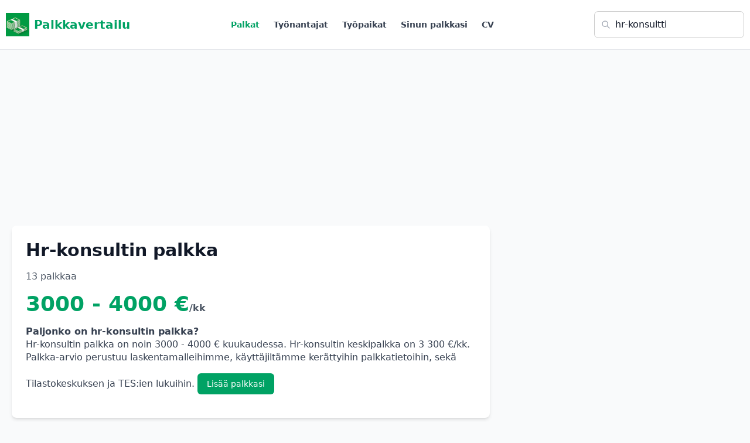

--- FILE ---
content_type: text/html; charset=UTF-8
request_url: https://palkkavertailu.com/palkka/hr-konsultti
body_size: 11073
content:
<!DOCTYPE html>
<html lang="fi">
<head>
<meta charset="utf-8">
<title>Hr-konsultti palkka - Palkkavertailu</title>

<!-- Google tag (gtag.js) -->
<script async src="https://www.googletagmanager.com/gtag/js?id=G-FW639SSE5T"></script>
<script>
  window.dataLayer = window.dataLayer || [];
  function gtag(){dataLayer.push(arguments);}
  gtag('js', new Date());

  gtag('config', 'G-FW639SSE5T');
</script>

  <script async src="https://pagead2.googlesyndication.com/pagead/js/adsbygoogle.js?client=ca-pub-3653608111345716" crossorigin="anonymous"></script>
<meta name="description" content="Hr-konsultin palkka. 13 Hr-konsultin palkkaa nimettömiltä työntekijöiltä. Paljonko hr-konsultti saa palkkaa?"/>
<meta name="viewport" content="width=device-width,initial-scale=1">

<style>
*,:after,:before{--tw-border-spacing-x:0;--tw-border-spacing-y:0;--tw-translate-x:0;--tw-translate-y:0;--tw-rotate:0;--tw-skew-x:0;--tw-skew-y:0;--tw-scale-x:1;--tw-scale-y:1;--tw-pan-x: ;--tw-pan-y: ;--tw-pinch-zoom: ;--tw-scroll-snap-strictness:proximity;--tw-gradient-from-position: ;--tw-gradient-via-position: ;--tw-gradient-to-position: ;--tw-ordinal: ;--tw-slashed-zero: ;--tw-numeric-figure: ;--tw-numeric-spacing: ;--tw-numeric-fraction: ;--tw-ring-inset: ;--tw-ring-offset-width:0px;--tw-ring-offset-color:#fff;--tw-ring-color:rgba(59,130,246,.5);--tw-ring-offset-shadow:0 0 #0000;--tw-ring-shadow:0 0 #0000;--tw-shadow:0 0 #0000;--tw-shadow-colored:0 0 #0000;--tw-blur: ;--tw-brightness: ;--tw-contrast: ;--tw-grayscale: ;--tw-hue-rotate: ;--tw-invert: ;--tw-saturate: ;--tw-sepia: ;--tw-drop-shadow: ;--tw-backdrop-blur: ;--tw-backdrop-brightness: ;--tw-backdrop-contrast: ;--tw-backdrop-grayscale: ;--tw-backdrop-hue-rotate: ;--tw-backdrop-invert: ;--tw-backdrop-opacity: ;--tw-backdrop-saturate: ;--tw-backdrop-sepia: ;--tw-contain-size: ;--tw-contain-layout: ;--tw-contain-paint: ;--tw-contain-style: }::backdrop{--tw-border-spacing-x:0;--tw-border-spacing-y:0;--tw-translate-x:0;--tw-translate-y:0;--tw-rotate:0;--tw-skew-x:0;--tw-skew-y:0;--tw-scale-x:1;--tw-scale-y:1;--tw-pan-x: ;--tw-pan-y: ;--tw-pinch-zoom: ;--tw-scroll-snap-strictness:proximity;--tw-gradient-from-position: ;--tw-gradient-via-position: ;--tw-gradient-to-position: ;--tw-ordinal: ;--tw-slashed-zero: ;--tw-numeric-figure: ;--tw-numeric-spacing: ;--tw-numeric-fraction: ;--tw-ring-inset: ;--tw-ring-offset-width:0px;--tw-ring-offset-color:#fff;--tw-ring-color:rgba(59,130,246,.5);--tw-ring-offset-shadow:0 0 #0000;--tw-ring-shadow:0 0 #0000;--tw-shadow:0 0 #0000;--tw-shadow-colored:0 0 #0000;--tw-blur: ;--tw-brightness: ;--tw-contrast: ;--tw-grayscale: ;--tw-hue-rotate: ;--tw-invert: ;--tw-saturate: ;--tw-sepia: ;--tw-drop-shadow: ;--tw-backdrop-blur: ;--tw-backdrop-brightness: ;--tw-backdrop-contrast: ;--tw-backdrop-grayscale: ;--tw-backdrop-hue-rotate: ;--tw-backdrop-invert: ;--tw-backdrop-opacity: ;--tw-backdrop-saturate: ;--tw-backdrop-sepia: ;--tw-contain-size: ;--tw-contain-layout: ;--tw-contain-paint: ;--tw-contain-style: }/*! tailwindcss v3.4.18 | MIT License | https://tailwindcss.com*/*,:after,:before{box-sizing:border-box;border:0 solid #e5e7eb}:after,:before{--tw-content:""}:host,html{line-height:1.5;-webkit-text-size-adjust:100%;-moz-tab-size:4;-o-tab-size:4;tab-size:4;font-family:ui-sans-serif,system-ui,sans-serif,Apple Color Emoji,Segoe UI Emoji,Segoe UI Symbol,Noto Color Emoji;font-feature-settings:normal;font-variation-settings:normal;-webkit-tap-highlight-color:transparent}body{margin:0;line-height:inherit}hr{height:0;color:inherit;border-top-width:1px}abbr:where([title]){-webkit-text-decoration:underline dotted;text-decoration:underline dotted}h1,h2,h3,h4,h5,h6{font-size:inherit;font-weight:inherit}a{color:inherit;text-decoration:inherit}b,strong{font-weight:bolder}code,kbd,pre,samp{font-family:ui-monospace,SFMono-Regular,Menlo,Monaco,Consolas,Liberation Mono,Courier New,monospace;font-feature-settings:normal;font-variation-settings:normal;font-size:1em}small{font-size:80%}sub,sup{font-size:75%;line-height:0;position:relative;vertical-align:baseline}sub{bottom:-.25em}sup{top:-.5em}table{text-indent:0;border-color:inherit;border-collapse:collapse}button,input,optgroup,select,textarea{font-family:inherit;font-feature-settings:inherit;font-variation-settings:inherit;font-size:100%;font-weight:inherit;line-height:inherit;letter-spacing:inherit;color:inherit;margin:0;padding:0}button,select{text-transform:none}button,input:where([type=button]),input:where([type=reset]),input:where([type=submit]){-webkit-appearance:button;background-color:transparent;background-image:none}:-moz-focusring{outline:auto}:-moz-ui-invalid{box-shadow:none}progress{vertical-align:baseline}::-webkit-inner-spin-button,::-webkit-outer-spin-button{height:auto}[type=search]{-webkit-appearance:textfield;outline-offset:-2px}::-webkit-search-decoration{-webkit-appearance:none}::-webkit-file-upload-button{-webkit-appearance:button;font:inherit}summary{display:list-item}blockquote,dd,dl,figure,h1,h2,h3,h4,h5,h6,hr,p,pre{margin:0}fieldset{margin:0}fieldset,legend{padding:0}menu,ol,ul{list-style:none;margin:0;padding:0}dialog{padding:0}textarea{resize:vertical}input::-moz-placeholder,textarea::-moz-placeholder{opacity:1;color:#9ca3af}input::placeholder,textarea::placeholder{opacity:1;color:#9ca3af}[role=button],button{cursor:pointer}:disabled{cursor:default}audio,canvas,embed,iframe,img,object,svg,video{display:block;vertical-align:middle}img,video{max-width:100%;height:auto}[hidden]:where(:not([hidden=until-found])){display:none}.container{width:100%}@media (min-width:1280px){.container{max-width:1280px}}.visible{visibility:visible}.collapse{visibility:collapse}.fixed{position:fixed}.absolute{position:absolute}.relative{position:relative}.inset-0{inset:0}.left-2\.5{left:.625rem}.left-3{left:.75rem}.right-4{right:1rem}.top-0{top:0}.top-1\/2{top:50%}.top-2\.5{top:.625rem}.top-4{top:1rem}.z-\[100\]{z-index:100}.mx-2{margin-left:.5rem;margin-right:.5rem}.mx-auto{margin-left:auto;margin-right:auto}.my-4{margin-top:1rem;margin-bottom:1rem}.mb-1{margin-bottom:.25rem}.mb-12{margin-bottom:3rem}.mb-16{margin-bottom:4rem}.mb-2{margin-bottom:.5rem}.mb-3{margin-bottom:.75rem}.mb-4{margin-bottom:1rem}.mb-6{margin-bottom:1.5rem}.mb-8{margin-bottom:2rem}.ml-2{margin-left:.5rem}.ml-3{margin-left:.75rem}.ml-5{margin-left:1.25rem}.ml-6{margin-left:1.5rem}.ml-auto{margin-left:auto}.mr-1{margin-right:.25rem}.mr-2{margin-right:.5rem}.mr-3{margin-right:.75rem}.mt-1{margin-top:.25rem}.mt-16{margin-top:4rem}.mt-2{margin-top:.5rem}.mt-3{margin-top:.75rem}.mt-4{margin-top:1rem}.mt-6{margin-top:1.5rem}.mt-8{margin-top:2rem}.line-clamp-3{overflow:hidden;display:-webkit-box;-webkit-box-orient:vertical;-webkit-line-clamp:3}.block{display:block}.inline-block{display:inline-block}.flex{display:flex}.inline-flex{display:inline-flex}.table{display:table}.grid{display:grid}.hidden{display:none}.h-10{height:2.5rem}.h-12{height:3rem}.h-16{height:4rem}.h-2{height:.5rem}.h-2\.5{height:.625rem}.h-4{height:1rem}.h-5{height:1.25rem}.h-6{height:1.5rem}.h-8{height:2rem}.h-\[calc\(100vh-3\.5rem\)\]{height:calc(100vh - 3.5rem)}.h-dvh{height:100dvh}.h-full{height:100%}.max-h-screen{max-height:100vh}.min-h-0{min-height:0}.min-h-\[150px\]{min-height:150px}.min-h-full{min-height:100%}.min-h-screen{min-height:100vh}.w-12{width:3rem}.w-16{width:4rem}.w-32{width:8rem}.w-4{width:1rem}.w-5{width:1.25rem}.w-6{width:1.5rem}.w-64{width:16rem}.w-8{width:2rem}.w-full{width:100%}.w-screen{width:100vw}.min-w-full{min-width:100%}.max-w-2xl{max-width:42rem}.max-w-3xl{max-width:48rem}.max-w-4xl{max-width:56rem}.max-w-7xl{max-width:80rem}.max-w-\[1280px\]{max-width:1280px}.max-w-\[350px\]{max-width:350px}.flex-1{flex:1 1 0%}.flex-shrink{flex-shrink:1}.flex-shrink-0{flex-shrink:0}.flex-grow{flex-grow:1}.border-collapse{border-collapse:collapse}.-translate-y-1\/2{--tw-translate-y:-50%}.-translate-y-1\/2,.transform{transform:translate(var(--tw-translate-x),var(--tw-translate-y)) rotate(var(--tw-rotate)) skewX(var(--tw-skew-x)) skewY(var(--tw-skew-y)) scaleX(var(--tw-scale-x)) scaleY(var(--tw-scale-y))}@keyframes pulse{50%{opacity:.5}}.animate-pulse{animation:pulse 2s cubic-bezier(.4,0,.6,1) infinite}.select-none{-webkit-user-select:none;-moz-user-select:none;user-select:none}.resize{resize:both}.list-inside{list-style-position:inside}.list-decimal{list-style-type:decimal}.list-disc{list-style-type:disc}.grid-cols-1{grid-template-columns:repeat(1,minmax(0,1fr))}.grid-cols-2{grid-template-columns:repeat(2,minmax(0,1fr))}.grid-cols-3{grid-template-columns:repeat(3,minmax(0,1fr))}.grid-cols-4{grid-template-columns:repeat(4,minmax(0,1fr))}.flex-col{flex-direction:column}.flex-col-reverse{flex-direction:column-reverse}.flex-wrap{flex-wrap:wrap}.items-start{align-items:flex-start}.items-end{align-items:flex-end}.items-center{align-items:center}.items-baseline{align-items:baseline}.justify-center{justify-content:center}.justify-between{justify-content:space-between}.gap-1{gap:.25rem}.gap-2{gap:.5rem}.gap-4{gap:1rem}.gap-6{gap:1.5rem}.gap-8{gap:2rem}.space-x-2>:not([hidden])~:not([hidden]){--tw-space-x-reverse:0;margin-right:calc(.5rem*var(--tw-space-x-reverse));margin-left:calc(.5rem*(1 - var(--tw-space-x-reverse)))}.space-x-4>:not([hidden])~:not([hidden]){--tw-space-x-reverse:0;margin-right:calc(1rem*var(--tw-space-x-reverse));margin-left:calc(1rem*(1 - var(--tw-space-x-reverse)))}.space-x-6>:not([hidden])~:not([hidden]){--tw-space-x-reverse:0;margin-right:calc(1.5rem*var(--tw-space-x-reverse));margin-left:calc(1.5rem*(1 - var(--tw-space-x-reverse)))}.space-x-8>:not([hidden])~:not([hidden]){--tw-space-x-reverse:0;margin-right:calc(2rem*var(--tw-space-x-reverse));margin-left:calc(2rem*(1 - var(--tw-space-x-reverse)))}.space-y-0>:not([hidden])~:not([hidden]){--tw-space-y-reverse:0;margin-top:calc(0px*(1 - var(--tw-space-y-reverse)));margin-bottom:calc(0px*var(--tw-space-y-reverse))}.space-y-0\.5>:not([hidden])~:not([hidden]){--tw-space-y-reverse:0;margin-top:calc(.125rem*(1 - var(--tw-space-y-reverse)));margin-bottom:calc(.125rem*var(--tw-space-y-reverse))}.space-y-1>:not([hidden])~:not([hidden]){--tw-space-y-reverse:0;margin-top:calc(.25rem*(1 - var(--tw-space-y-reverse)));margin-bottom:calc(.25rem*var(--tw-space-y-reverse))}.space-y-16>:not([hidden])~:not([hidden]){--tw-space-y-reverse:0;margin-top:calc(4rem*(1 - var(--tw-space-y-reverse)));margin-bottom:calc(4rem*var(--tw-space-y-reverse))}.space-y-2>:not([hidden])~:not([hidden]){--tw-space-y-reverse:0;margin-top:calc(.5rem*(1 - var(--tw-space-y-reverse)));margin-bottom:calc(.5rem*var(--tw-space-y-reverse))}.space-y-3>:not([hidden])~:not([hidden]){--tw-space-y-reverse:0;margin-top:calc(.75rem*(1 - var(--tw-space-y-reverse)));margin-bottom:calc(.75rem*var(--tw-space-y-reverse))}.space-y-4>:not([hidden])~:not([hidden]){--tw-space-y-reverse:0;margin-top:calc(1rem*(1 - var(--tw-space-y-reverse)));margin-bottom:calc(1rem*var(--tw-space-y-reverse))}.space-y-6>:not([hidden])~:not([hidden]){--tw-space-y-reverse:0;margin-top:calc(1.5rem*(1 - var(--tw-space-y-reverse)));margin-bottom:calc(1.5rem*var(--tw-space-y-reverse))}.space-y-8>:not([hidden])~:not([hidden]){--tw-space-y-reverse:0;margin-top:calc(2rem*(1 - var(--tw-space-y-reverse)));margin-bottom:calc(2rem*var(--tw-space-y-reverse))}.divide-y>:not([hidden])~:not([hidden]){--tw-divide-y-reverse:0;border-top-width:calc(1px*(1 - var(--tw-divide-y-reverse)));border-bottom-width:calc(1px*var(--tw-divide-y-reverse))}.divide-gray-200>:not([hidden])~:not([hidden]){--tw-divide-opacity:1;border-color:rgb(229 231 235/var(--tw-divide-opacity,1))}.overflow-hidden{overflow:hidden}.overflow-x-auto{overflow-x:auto}.whitespace-nowrap{white-space:nowrap}.text-balance{text-wrap:balance}.rounded{border-radius:.25rem}.rounded-full{border-radius:9999px}.rounded-lg{border-radius:.5rem}.rounded-md{border-radius:.375rem}.rounded-t{border-top-left-radius:.25rem;border-top-right-radius:.25rem}.rounded-t-lg{border-top-left-radius:.5rem;border-top-right-radius:.5rem}.border{border-width:1px}.border-2{border-width:2px}.border-b{border-bottom-width:1px}.border-b-2{border-bottom-width:2px}.border-l-2{border-left-width:2px}.border-l-4{border-left-width:4px}.border-t{border-top-width:1px}.border-blue-200{--tw-border-opacity:1;border-color:rgb(191 219 254/var(--tw-border-opacity,1))}.border-gray-100{--tw-border-opacity:1;border-color:rgb(243 244 246/var(--tw-border-opacity,1))}.border-gray-200{--tw-border-opacity:1;border-color:rgb(229 231 235/var(--tw-border-opacity,1))}.border-gray-300{--tw-border-opacity:1;border-color:rgb(209 213 219/var(--tw-border-opacity,1))}.border-green-200{--tw-border-opacity:1;border-color:rgb(187 247 208/var(--tw-border-opacity,1))}.border-indigo-100{--tw-border-opacity:1;border-color:rgb(224 231 255/var(--tw-border-opacity,1))}.border-indigo-200{--tw-border-opacity:1;border-color:rgb(199 210 254/var(--tw-border-opacity,1))}.border-indigo-600{--tw-border-opacity:1;border-color:rgb(79 70 229/var(--tw-border-opacity,1))}.border-primary{--tw-border-opacity:1;border-color:rgb(0 162 100/var(--tw-border-opacity,1))}.border-red-500{--tw-border-opacity:1;border-color:rgb(239 68 68/var(--tw-border-opacity,1))}.border-transparent{border-color:transparent}.bg-black{--tw-bg-opacity:1;background-color:rgb(0 0 0/var(--tw-bg-opacity,1))}.bg-blue-100{--tw-bg-opacity:1;background-color:rgb(219 234 254/var(--tw-bg-opacity,1))}.bg-blue-50{--tw-bg-opacity:1;background-color:rgb(239 246 255/var(--tw-bg-opacity,1))}.bg-blue-600{--tw-bg-opacity:1;background-color:rgb(37 99 235/var(--tw-bg-opacity,1))}.bg-gray-100{--tw-bg-opacity:1;background-color:rgb(243 244 246/var(--tw-bg-opacity,1))}.bg-gray-200{--tw-bg-opacity:1;background-color:rgb(229 231 235/var(--tw-bg-opacity,1))}.bg-gray-50{--tw-bg-opacity:1;background-color:rgb(249 250 251/var(--tw-bg-opacity,1))}.bg-green-100{--tw-bg-opacity:1;background-color:rgb(220 252 231/var(--tw-bg-opacity,1))}.bg-green-50{--tw-bg-opacity:1;background-color:rgb(240 253 244/var(--tw-bg-opacity,1))}.bg-green-500{--tw-bg-opacity:1;background-color:rgb(34 197 94/var(--tw-bg-opacity,1))}.bg-indigo-50{--tw-bg-opacity:1;background-color:rgb(238 242 255/var(--tw-bg-opacity,1))}.bg-indigo-600{--tw-bg-opacity:1;background-color:rgb(79 70 229/var(--tw-bg-opacity,1))}.bg-primary{--tw-bg-opacity:1;background-color:rgb(0 162 100/var(--tw-bg-opacity,1))}.bg-primary\/10{background-color:rgba(0,162,100,.1)}.bg-purple-100{--tw-bg-opacity:1;background-color:rgb(243 232 255/var(--tw-bg-opacity,1))}.bg-red-50{--tw-bg-opacity:1;background-color:rgb(254 242 242/var(--tw-bg-opacity,1))}.bg-white{--tw-bg-opacity:1;background-color:rgb(255 255 255/var(--tw-bg-opacity,1))}.bg-gradient-to-br{background-image:linear-gradient(to bottom right,var(--tw-gradient-stops))}.bg-gradient-to-r{background-image:linear-gradient(to right,var(--tw-gradient-stops))}.from-green-50{--tw-gradient-from:#f0fdf4 var(--tw-gradient-from-position);--tw-gradient-to:rgba(240,253,244,0) var(--tw-gradient-to-position);--tw-gradient-stops:var(--tw-gradient-from),var(--tw-gradient-to)}.to-blue-50{--tw-gradient-to:#eff6ff var(--tw-gradient-to-position)}.p-4{padding:1rem}.p-6{padding:1.5rem}.p-8{padding:2rem}.px-2{padding-left:.5rem;padding-right:.5rem}.px-3{padding-left:.75rem;padding-right:.75rem}.px-4{padding-left:1rem;padding-right:1rem}.px-6{padding-left:1.5rem;padding-right:1.5rem}.px-8{padding-left:2rem;padding-right:2rem}.py-1{padding-top:.25rem;padding-bottom:.25rem}.py-16{padding-top:4rem;padding-bottom:4rem}.py-2{padding-top:.5rem;padding-bottom:.5rem}.py-3{padding-top:.75rem;padding-bottom:.75rem}.py-4{padding-top:1rem;padding-bottom:1rem}.py-6{padding-top:1.5rem;padding-bottom:1.5rem}.py-8{padding-top:2rem;padding-bottom:2rem}.pb-12{padding-bottom:3rem}.pb-2{padding-bottom:.5rem}.pb-3{padding-bottom:.75rem}.pb-4{padding-bottom:1rem}.pb-6{padding-bottom:1.5rem}.pl-10{padding-left:2.5rem}.pl-4{padding-left:1rem}.pl-5{padding-left:1.25rem}.pl-6{padding-left:1.5rem}.pl-8{padding-left:2rem}.pl-9{padding-left:2.25rem}.pr-3{padding-right:.75rem}.pr-4{padding-right:1rem}.pt-2{padding-top:.5rem}.pt-4{padding-top:1rem}.pt-6{padding-top:1.5rem}.text-left{text-align:left}.text-center{text-align:center}.text-right{text-align:right}.font-mono{font-family:ui-monospace,SFMono-Regular,Menlo,Monaco,Consolas,Liberation Mono,Courier New,monospace}.font-sans{font-family:ui-sans-serif,system-ui,sans-serif,Apple Color Emoji,Segoe UI Emoji,Segoe UI Symbol,Noto Color Emoji}.font-serif{font-family:ui-serif,Georgia,Cambria,Times New Roman,Times,serif}.text-2xl{font-size:1.5rem;line-height:2rem}.text-3xl{font-size:1.875rem;line-height:2.25rem}.text-4xl{font-size:2.25rem;line-height:2.5rem}.text-base{font-size:1rem;line-height:1.5rem}.text-lg{font-size:1.125rem;line-height:1.75rem}.text-sm{font-size:.875rem;line-height:1.25rem}.text-xl{font-size:1.25rem;line-height:1.75rem}.text-xs{font-size:.75rem;line-height:1rem}.font-bold{font-weight:700}.font-light{font-weight:300}.font-medium{font-weight:500}.font-normal{font-weight:400}.font-semibold{font-weight:600}.uppercase{text-transform:uppercase}.lowercase{text-transform:lowercase}.italic{font-style:italic}.leading-relaxed{line-height:1.625}.tracking-tight{letter-spacing:-.025em}.tracking-wider{letter-spacing:.05em}.text-blue-600{--tw-text-opacity:1;color:rgb(37 99 235/var(--tw-text-opacity,1))}.text-blue-800{--tw-text-opacity:1;color:rgb(30 64 175/var(--tw-text-opacity,1))}.text-gray-300{--tw-text-opacity:1;color:rgb(209 213 219/var(--tw-text-opacity,1))}.text-gray-400{--tw-text-opacity:1;color:rgb(156 163 175/var(--tw-text-opacity,1))}.text-gray-500{--tw-text-opacity:1;color:rgb(107 114 128/var(--tw-text-opacity,1))}.text-gray-600{--tw-text-opacity:1;color:rgb(75 85 99/var(--tw-text-opacity,1))}.text-gray-700{--tw-text-opacity:1;color:rgb(55 65 81/var(--tw-text-opacity,1))}.text-gray-800{--tw-text-opacity:1;color:rgb(31 41 55/var(--tw-text-opacity,1))}.text-gray-900{--tw-text-opacity:1;color:rgb(17 24 39/var(--tw-text-opacity,1))}.text-green-500{--tw-text-opacity:1;color:rgb(34 197 94/var(--tw-text-opacity,1))}.text-green-600{--tw-text-opacity:1;color:rgb(22 163 74/var(--tw-text-opacity,1))}.text-indigo-500{--tw-text-opacity:1;color:rgb(99 102 241/var(--tw-text-opacity,1))}.text-indigo-600{--tw-text-opacity:1;color:rgb(79 70 229/var(--tw-text-opacity,1))}.text-indigo-700{--tw-text-opacity:1;color:rgb(67 56 202/var(--tw-text-opacity,1))}.text-primary{--tw-text-opacity:1;color:rgb(0 162 100/var(--tw-text-opacity,1))}.text-purple-600{--tw-text-opacity:1;color:rgb(147 51 234/var(--tw-text-opacity,1))}.text-red-400{--tw-text-opacity:1;color:rgb(248 113 113/var(--tw-text-opacity,1))}.text-red-500{--tw-text-opacity:1;color:rgb(239 68 68/var(--tw-text-opacity,1))}.text-red-800{--tw-text-opacity:1;color:rgb(153 27 27/var(--tw-text-opacity,1))}.text-white{--tw-text-opacity:1;color:rgb(255 255 255/var(--tw-text-opacity,1))}.text-yellow-400{--tw-text-opacity:1;color:rgb(250 204 21/var(--tw-text-opacity,1))}.underline{text-decoration-line:underline}.antialiased{-webkit-font-smoothing:antialiased;-moz-osx-font-smoothing:grayscale}.opacity-0{opacity:0}.shadow{--tw-shadow:0 1px 3px 0 rgba(0,0,0,.1),0 1px 2px -1px rgba(0,0,0,.1);--tw-shadow-colored:0 1px 3px 0 var(--tw-shadow-color),0 1px 2px -1px var(--tw-shadow-color)}.shadow,.shadow-lg{box-shadow:var(--tw-ring-offset-shadow,0 0 #0000),var(--tw-ring-shadow,0 0 #0000),var(--tw-shadow)}.shadow-lg{--tw-shadow:0 10px 15px -3px rgba(0,0,0,.1),0 4px 6px -4px rgba(0,0,0,.1);--tw-shadow-colored:0 10px 15px -3px var(--tw-shadow-color),0 4px 6px -4px var(--tw-shadow-color)}.shadow-md{--tw-shadow:0 4px 6px -1px rgba(0,0,0,.1),0 2px 4px -2px rgba(0,0,0,.1);--tw-shadow-colored:0 4px 6px -1px var(--tw-shadow-color),0 2px 4px -2px var(--tw-shadow-color)}.shadow-md,.shadow-none{box-shadow:var(--tw-ring-offset-shadow,0 0 #0000),var(--tw-ring-shadow,0 0 #0000),var(--tw-shadow)}.shadow-none{--tw-shadow:0 0 #0000;--tw-shadow-colored:0 0 #0000}.shadow-sm{--tw-shadow:0 1px 2px 0 rgba(0,0,0,.05);--tw-shadow-colored:0 1px 2px 0 var(--tw-shadow-color);box-shadow:var(--tw-ring-offset-shadow,0 0 #0000),var(--tw-ring-shadow,0 0 #0000),var(--tw-shadow)}.outline-none{outline:2px solid transparent;outline-offset:2px}.outline{outline-style:solid}.blur{--tw-blur:blur(8px)}.blur,.filter{filter:var(--tw-blur) var(--tw-brightness) var(--tw-contrast) var(--tw-grayscale) var(--tw-hue-rotate) var(--tw-invert) var(--tw-saturate) var(--tw-sepia) var(--tw-drop-shadow)}.transition{transition-property:color,background-color,border-color,text-decoration-color,fill,stroke,opacity,box-shadow,transform,filter,-webkit-backdrop-filter;transition-property:color,background-color,border-color,text-decoration-color,fill,stroke,opacity,box-shadow,transform,filter,backdrop-filter;transition-property:color,background-color,border-color,text-decoration-color,fill,stroke,opacity,box-shadow,transform,filter,backdrop-filter,-webkit-backdrop-filter;transition-timing-function:cubic-bezier(.4,0,.2,1);transition-duration:.15s}.transition-all{transition-property:all;transition-timing-function:cubic-bezier(.4,0,.2,1);transition-duration:.15s}.transition-colors{transition-property:color,background-color,border-color,text-decoration-color,fill,stroke;transition-timing-function:cubic-bezier(.4,0,.2,1);transition-duration:.15s}.transition-opacity{transition-property:opacity;transition-timing-function:cubic-bezier(.4,0,.2,1);transition-duration:.15s}.transition-shadow{transition-property:box-shadow;transition-timing-function:cubic-bezier(.4,0,.2,1);transition-duration:.15s}.transition-transform{transition-property:transform;transition-timing-function:cubic-bezier(.4,0,.2,1)}.duration-150,.transition-transform{transition-duration:.15s}.duration-200{transition-duration:.2s}.ease-in-out{transition-timing-function:cubic-bezier(.4,0,.2,1)}.last\:border-0:last-child{border-width:0}.last\:pb-0:last-child{padding-bottom:0}.hover\:scale-105:hover{--tw-scale-x:1.05;--tw-scale-y:1.05;transform:translate(var(--tw-translate-x),var(--tw-translate-y)) rotate(var(--tw-rotate)) skewX(var(--tw-skew-x)) skewY(var(--tw-skew-y)) scaleX(var(--tw-scale-x)) scaleY(var(--tw-scale-y))}.hover\:border-gray-300:hover{--tw-border-opacity:1;border-color:rgb(209 213 219/var(--tw-border-opacity,1))}.hover\:border-green-500:hover{--tw-border-opacity:1;border-color:rgb(34 197 94/var(--tw-border-opacity,1))}.hover\:bg-blue-700:hover{--tw-bg-opacity:1;background-color:rgb(29 78 216/var(--tw-bg-opacity,1))}.hover\:bg-gray-200:hover{--tw-bg-opacity:1;background-color:rgb(229 231 235/var(--tw-bg-opacity,1))}.hover\:bg-gray-50:hover{--tw-bg-opacity:1;background-color:rgb(249 250 251/var(--tw-bg-opacity,1))}.hover\:bg-gray-900:hover{--tw-bg-opacity:1;background-color:rgb(17 24 39/var(--tw-bg-opacity,1))}.hover\:bg-green-600:hover{--tw-bg-opacity:1;background-color:rgb(22 163 74/var(--tw-bg-opacity,1))}.hover\:bg-primary:hover{--tw-bg-opacity:1;background-color:rgb(0 162 100/var(--tw-bg-opacity,1))}.hover\:text-gray-600:hover{--tw-text-opacity:1;color:rgb(75 85 99/var(--tw-text-opacity,1))}.hover\:text-green-600:hover{--tw-text-opacity:1;color:rgb(22 163 74/var(--tw-text-opacity,1))}.hover\:text-green-700:hover{--tw-text-opacity:1;color:rgb(21 128 61/var(--tw-text-opacity,1))}.hover\:text-primary:hover{--tw-text-opacity:1;color:rgb(0 162 100/var(--tw-text-opacity,1))}.hover\:text-white:hover{--tw-text-opacity:1;color:rgb(255 255 255/var(--tw-text-opacity,1))}.hover\:underline:hover{text-decoration-line:underline}.hover\:shadow-lg:hover{--tw-shadow:0 10px 15px -3px rgba(0,0,0,.1),0 4px 6px -4px rgba(0,0,0,.1);--tw-shadow-colored:0 10px 15px -3px var(--tw-shadow-color),0 4px 6px -4px var(--tw-shadow-color)}.hover\:shadow-lg:hover,.hover\:shadow-md:hover{box-shadow:var(--tw-ring-offset-shadow,0 0 #0000),var(--tw-ring-shadow,0 0 #0000),var(--tw-shadow)}.hover\:shadow-md:hover{--tw-shadow:0 4px 6px -1px rgba(0,0,0,.1),0 2px 4px -2px rgba(0,0,0,.1);--tw-shadow-colored:0 4px 6px -1px var(--tw-shadow-color),0 2px 4px -2px var(--tw-shadow-color)}.focus\:border-green-500:focus{--tw-border-opacity:1;border-color:rgb(34 197 94/var(--tw-border-opacity,1))}.focus\:border-transparent:focus{border-color:transparent}.focus\:outline-none:focus{outline:2px solid transparent;outline-offset:2px}.focus\:ring-2:focus{--tw-ring-offset-shadow:var(--tw-ring-inset) 0 0 0 var(--tw-ring-offset-width) var(--tw-ring-offset-color);--tw-ring-shadow:var(--tw-ring-inset) 0 0 0 calc(2px + var(--tw-ring-offset-width)) var(--tw-ring-color);box-shadow:var(--tw-ring-offset-shadow),var(--tw-ring-shadow),var(--tw-shadow,0 0 #0000)}.focus\:ring-green-500:focus{--tw-ring-opacity:1;--tw-ring-color:rgb(34 197 94/var(--tw-ring-opacity,1))}.focus\:ring-primary:focus{--tw-ring-opacity:1;--tw-ring-color:rgb(0 162 100/var(--tw-ring-opacity,1))}@media (min-width:640px){.sm\:bottom-0{bottom:0}.sm\:right-0{right:0}.sm\:top-auto{top:auto}.sm\:col-span-2{grid-column:span 2/span 2}.sm\:h-full{height:100%}.sm\:w-auto{width:auto}.sm\:grid-cols-2{grid-template-columns:repeat(2,minmax(0,1fr))}.sm\:grid-cols-3{grid-template-columns:repeat(3,minmax(0,1fr))}.sm\:flex-row{flex-direction:row}.sm\:flex-col{flex-direction:column}.sm\:items-center{align-items:center}.sm\:px-3{padding-left:.75rem;padding-right:.75rem}}@media (min-width:768px){.md\:col-span-2{grid-column:span 2/span 2}.md\:block{display:block}.md\:flex{display:flex}.md\:hidden{display:none}.md\:w-auto{width:auto}.md\:grid-cols-2{grid-template-columns:repeat(2,minmax(0,1fr))}.md\:grid-cols-3{grid-template-columns:repeat(3,minmax(0,1fr))}.md\:flex-row{flex-direction:row}.md\:items-start{align-items:flex-start}.md\:justify-between{justify-content:space-between}.md\:text-2xl{font-size:1.5rem;line-height:2rem}.md\:text-5xl{font-size:3rem;line-height:1}.md\:text-xl{font-size:1.25rem;line-height:1.75rem}}@media (min-width:1024px){.lg\:w-80{width:20rem}.lg\:max-w-\[420px\]{max-width:420px}.lg\:grid-cols-4{grid-template-columns:repeat(4,minmax(0,1fr))}.lg\:flex-row{flex-direction:row}.lg\:text-2xl{font-size:1.5rem;line-height:2rem}}body{font-family:system-ui,"Roboto","Oxygen","Ubuntu","Cantarell","Open Sans","Helvetica Neue",sans-serif;background:#fff;color:#20262E;margin:0;}
#nav {background:#fff;}
#menu{font-size:.875rem;font-weight:500;}
#menu a{padding:1.2rem 0.7rem;text-decoration:none;display:inline-block;color:#333}
#menu a:hover{color:#666}
#q,#qc {font-size:16px;padding:10px;padding-left:35px;border:1px solid #ccc;border-radius:7px;}
#logo{margin:8px}
#logo a {color:#22c55e;font-size:1.25rem}
.gradient, .contentheader {max-width:970px;margin: 0 auto;padding:2em 2em 0;text-align:center;}
.salheader{max-width:1200px;margin:0 auto;background:#fff}
h1{font-size:170%;font-weight:700 !important}
.container{padding: 10px}
@media (max-width: 769px) {
	#q,#qc {width:77%; max-width:450px}
	.percnrs{display:none}
	#ptob{min-height:250px}
  .hideonmobile{display:none}
}
p{line-height:1.4rem}
#qform{ padding:10px 0; text-align:center}
@media(min-width: 770px) {
	#nav {padding-bottom:5px}
	#qform {margin-bottom:10px}
	#logonavi {display:flex;margin-top:5px}
	#main{display:flex;max-width:1200px}
	#mainhome{max-width:1200px;margin:0 auto}
	#nav {padding-bottom:1em}
	.maincolumn{width:100%;margin-right: 2rem;}
	.salheader{display:flex}
	.salheading{margin-right:4rem;width:50%}
	.percentiles{min-width:350px}
	#ptob{min-height:90px}
  .hideonmobile{display:block;min-height:250px}
}
@media(min-width: 1160px) {#nav {display:flex;justify-content:space-between}}
.graph {
    height: .4em;
    margin-top: 1px;
    background: #22c55e;
}


h2{font-size:140%;padding:.4em 0}select{padding:.2em;margin-top:.3em;font-size:16px}#main{margin:1rem auto 0}a{color:#22c55e;text-decoration:none}#nav{overflow:hidden;max-width:1200px;margin:0 auto}#logo a,#logo a:hover{text-decoration:none}
a:hover{text-decoration:underline;}.btn{padding:.8em 1em;font-size:100%;border:0;background:#2c63b9;color:#fff;cursor:pointer}hr{border:0;background:#ccc;height:1px}label{display:block}.field,textarea{padding:.4em;font-size:16px;width:100%;border:1px solid #c2c2c2;box-shadow:inset 0 1px 0 0 #e7e7e7;border-radius:2px;-webkit-box-sizing:border-box;-moz-box-sizing:border-box;box-sizing:border-box}@media(min-width:500px){label{width:180px;clear:both;float:left;padding-top:5px;margin-right:.4em}.field,textarea{width:320px}}
.small,small{color:#585858;font-size:0.8rem}
.large{font-size:125%}.salary-amount{font-weight:bold;white-space:nowrap}
table .light{font-size:smaller}.light,.lightc,.placeholder{color:#666}
input:focus,select:focus,textarea:focus{}.req{color:red}table{border-collapse:collapse;clear:both}.tablecontainer{content-visibility:auto;contain-intrinsic-size:1px 1000px;overflow-y:auto;_overflow:auto;margin:0 0 1em}.tablecontainer td{max-width:320px}.nowrap{white-space:nowrap}.headerwage{color: #22c55e;
  font-size: 2.25rem;
  font-weight: 700;margin:1rem 0}.contentheader a{color:inherit}.verticalmargin{margin-bottom:1em}table,tr{border:0}td,th{border:0;padding:.8em 0;vertical-align:top}th{text-align:left;font-size:10px;padding:0 .5em;text-align:left;border-top:0;font-weight:400;color:#888}td.sal{white-space:nowrap}.footer{color:#666;text-align:center;margin:2em;word-spacing:.4em}
img{border:0}.palkkalista{line-height:240%;font-size:100%}.palkkalista a{display:inline-block;float:left;width:295px}
.pagelinks{font-weight:700;text-align:center;margin-top:20px;font-size:100%;line-height:250%}.pagelinks a{padding:15px 20px;border-radius:3px;border:1px solid #ccc}
.notebox{background:#eee;padding:1em;-webkit-border-radius:2px;-moz-border-radius:2px;border-radius:2px}.notebox b{font-size:1.1em}.linedspacer{height:4px;border-bottom:1px solid #ccc}.rightcolumn{max-width:300px;min-width:300px;margin-bottom:2em}
.route{font-size:.9em;color:#777}.rightcolumn ul{margin:0;padding:0;list-style-type:none;line-height:240%}.rightcolumn a{color:#1861bf}.rightcolumn h4{margin-bottom:4px}
#qs{width:280px;-webkit-appearance:textfield;box-sizing:content-box}
.salariestable{border-collapse:collapse;margin:0 10px}
.jobtitle{border:none;margin:0}.site-date{font-size:11px;color:#999}#qbtn{font-size:16px}.key{width:320px}.tabs{padding:0 0 1em;overflow-y:auto;_overflow:auto;font-size:1.1rem;border-bottom:1px solid #ddd;margin-bottom:1em}.tabs a{padding:5px;color:#0c9a46;text-decoration:underline}.tabs a.sel{text-decoration:none;color:#555}.lastupdated{font-size:90%}.btnlink{display:inline-block;background:#1756a8;color:#fff;padding:.5em 1em;font-weight:700;text-decoration:none}.btnlink:hover{background:#0caa41;color:#fff;text-decoration:none}@media(max-width:480px){.fblike2{display:none}.bspot{float:none}.rightcolumn{float:none;width:auto}#logo{text-align:center;margin:8px}#logo a{border:none;padding:10px;font-size:20px}#nav{border:0;min-width:0;text-align:center}#menu{scrollbar-width: none;white-space:nowrap;overflow:scroll}#menu a{padding:10px}.salh1{display:none}.adresbelowsal{width:300px;height:250px;margin:0 auto}.btn{width:100%}}#qbtn{margin-left:-50px;margin-top:-10px;height:50px;width:50px;background:0 0;color:buttontext;border:0;-webkit-appearance:none}#qbtn span{display:inline-block;fill:#0caa41;height:24px;line-height:24px;position:relative;width:24px}#qbtn span svg{display:block;margin-top:5px}.avsal{line-height:150%;margin-bottom:10px}.avsal span{font-size:250%;color:#578300}.salh1{margin-bottom:5px}.employertable tr{border-bottom:1px solid #ccc}.subnav .sel{color:#000;text-decoration:none}h1#company{padding:30px;text-align:center;color:#fff;font-weight:400}.center{text-align:center}.letters a {padding:10px;display:inline-block}
.table {width:100%;font-size:80%}
.table td { border:5px solid #fff;}
.vistr td {vertical-align:bottom}
.vis {background:#22c55e;min-height:1px;}
.sums td {width:33.3%}
.salc{color:#444}
.autocomplete-suggestions {text-align:left; cursor:default; border:1px solid #ccc; border-top: 0; background: #fff; box-shadow: -1px 1px 3px rgba(0,0,0,.1);position:absolute; display:none; z-index:9999; max-height:500px; overflow:hidden; overflow-y:auto; box-sizing:border-box}.autocomplete-suggestion{display:block;position:relative; padding:.7rem; line-height: 23px; white-space:nowrap; overflow:hidden; text-overflow:ellipsis; font-size:1.02em; color:#333;font-weight:bold}.autocomplete-suggestion b { font-weight:normal}.autocomplete-suggestion.selected { background:#f0f0f0; }
#menu a.ilmoita{    -webkit-text-size-adjust: 100%;
tab-size: 4;
-webkit-tap-highlight-color: transparent;
box-sizing: border-box;
border-width: 0;
border-style: solid;
border-color: #e5e7eb;
font-family: inherit;
font-feature-settings: inherit;
font-variation-settings: inherit;
font-weight: inherit;
letter-spacing: inherit;
margin: 0;
text-transform: none;
-webkit-appearance: button;
background-image: none;
cursor: pointer;
border-radius: 0.375rem;
--tw-bg-opacity: 1;

background-color: rgb(34 197 94 / var(--tw-bg-opacity));
padding-left: 1rem;
padding-right: 1rem;
padding-top: 0.5rem;
padding-bottom: 0.5rem;
font-size: 0.875rem;
line-height: 1.25rem;
--tw-text-opacity: 1;
color:#fff;
--tw-space-x-reverse: 0;
margin-right: calc(1rem * var(--tw-space-x-reverse));
margin-left: calc(1rem * calc(1 - var(--tw-space-x-reverse)));}
</style>
<link rel="canonical" href="https://palkkavertailu.com/palkka/hr-konsultti">
<meta property="og:url" content="https://palkkavertailu.com/palkka/hr-konsultti">
<meta property="og:title" content="Hr-konsultti palkka - Palkkavertailu" />
<meta property="og:description" content="Hr-konsultin palkka. 13 Hr-konsultin palkkaa nimettömiltä työntekijöiltä. Paljonko hr-konsultti saa palkkaa?"/><link rel="image_src" href="https://palkkavertailu.com/palkkavertailu.png">
<meta property="og:image" content="https://palkkavertailu.com/palkkavertailu.png">
<meta property="og:type" content="website"/>
<meta property="og:site_name" content="Palkkavertailu"/>
<meta property="fb:app_id" content="1376785125728298"/>
<link rel="apple-touch-icon" href="/96x-palkka.png"/>
<link rel="shortcut icon" href="/favicon.ico?" type="image/x-icon">
<link rel="icon" href="/96x-palkka.png" sizes="96x96">
<link rel="icon" href="/favicon.ico?" type="image/x-icon">
</head>

<body class="flex flex-col min-h-screen bg-gray-50 text-gray-900" data-instant-allow-external-links>

<header class="bg-white border-b">
    <div class="container mx-auto px-4 max-w-[1280px]">
        <div class="flex items-center justify-between h-16">
            <div class="flex items-center">
                <a href="/" class="flex items-center text-xl font-bold text-primary">
                    <img src="/96x-palkka.png" alt="Palkkavertailu" style="height:2.5rem;width:2.5rem;margin-right:8px;" />
                    Palkkavertailu
                </a>
            </div>
                        <nav class="hidden md:flex space-x-6 font-semibold">
                <a href="/palkat.php" class="text-sm font-semibold text-gray-700 hover:text-primary text-primary">Palkat</a>
                <a href="/yritysten-palkat.php" class="text-sm font-semibold text-gray-700 hover:text-primary">Työnantajat</a>
                <a href="/tyopaikat/hr-konsultti" class="text-sm font-semibold text-gray-700 hover:text-primary">Työpaikat</a>
                <a href="/add.php" class="text-sm font-semibold text-gray-700 hover:text-primary">Sinun palkkasi</a>
                <a href="/cv/" class="text-sm font-semibold text-gray-700 hover:text-primary">CV</a>
            </nav>
                        <div class="hidden md:flex items-center space-x-4">
                                <form class="relative" action="/haku.php">
                    <input type="hidden" name="cx" value="partner-pub-3653608111345716:7744384701" />
                    <input type="hidden" name="cof" value="FORID:10" />
                    <input type="hidden" name="ie" value="UTF-8" />
                    <svg xmlns="http://www.w3.org/2000/svg" class="absolute left-3 top-1/2 h-4 w-4 -translate-y-1/2 text-gray-400" fill="none" viewBox="0 0 24 24" stroke="currentColor">
                        <path stroke-linecap="round" stroke-linejoin="round" stroke-width="2" d="M21 21l-6-6m2-5a7 7 0 11-14 0 7 7 0 0114 0z" />
                    </svg>
                    <input type="search" name="q" id="q" placeholder="Etsi työpaikkoja..." class="w-64 pl-10 pr-3 py-2 border rounded-md" autocomplete="off" value="hr-konsultti" />
                </form>
                                            </div>
            <div class="md:hidden">
                <button id="mobile-menu-button" class="text-gray-500 hover:text-gray-600" aria-label="Avaa valikko" aria-expanded="false">
                    <svg xmlns="http://www.w3.org/2000/svg" class="h-6 w-6" fill="none" viewBox="0 0 24 24" stroke="currentColor">
                        <path stroke-linecap="round" stroke-linejoin="round" stroke-width="2" d="M4 6h16M4 12h16M4 18h16" />
                    </svg>
                </button>
            </div>
        </div>
    </div>
    <div id="mobile-menu" class="md:hidden hidden">
        <div class="px-2 pt-2 pb-3 space-y-1 sm:px-3">
                        <a href="/palkat.php" class="block px-3 py-2 rounded-md text-base font-medium text-gray-700 hover:text-primary hover:bg-gray-50">Palkat</a>
            <a href="/yritysten-palkat.php" class="block px-3 py-2 rounded-md text-base font-medium text-gray-700 hover:text-primary hover:bg-gray-50">Työnantajat</a>
            <a href="/tyopaikat/hr-konsultti" class="block px-3 py-2 rounded-md text-base font-medium text-gray-700 hover:text-primary hover:bg-gray-50">Työpaikat</a>
            <a href="/add.php" class="block px-3 py-2 rounded-md text-base font-medium text-gray-700 hover:text-primary hover:bg-gray-50">Sinun palkkasi</a>
            <a href="/cv/" class="block px-3 py-2 rounded-md text-base font-medium text-gray-700 hover:text-primary hover:bg-gray-50">CV</a>
                                </div>
                <div class="pt-4 pb-3 border-t border-gray-200">
            <div class="px-2 space-y-1">
                <form class="relative mt-3" action="/haku.php">
                    <input type="hidden" name="cx" value="partner-pub-3653608111345716:7744384701" />
                    <input type="hidden" name="cof" value="FORID:10" />
                    <input type="hidden" name="ie" value="UTF-8" />
                    <svg xmlns="http://www.w3.org/2000/svg" class="absolute left-3 top-1/2 h-4 w-4 -translate-y-1/2 text-gray-400" fill="none" viewBox="0 0 24 24" stroke="currentColor">
                        <path stroke-linecap="round" stroke-linejoin="round" stroke-width="2" d="M21 21l-6-6m2-5a7 7 0 11-14 0 7 7 0 0114 0z" />
                    </svg>
                    <input type="search" name="q" id="q-mobile" placeholder="Etsi työpaikkoja..." class="w-full pl-9 pr-3 py-2 border rounded-md" autocomplete="off" value="hr-konsultti" />
                </form>
            </div>
        </div>
            </div>
</header>

<div style="text-align:center;min-height:280px" >
  <!-- palkkavertailu-responsive -->
<ins class="adsbygoogle"
     style="display:block"
     data-ad-client="ca-pub-3653608111345716"
     data-ad-slot="9608953108"
     data-ad-format="auto"
     data-full-width-responsive="true"></ins>
<script>
     (adsbygoogle = window.adsbygoogle || []).push({});
</script>
</div>







<main class="flex-grow container mx-auto px-4 py-8">
	





<div class="container mx-auto px-4 py-8">
<div class="grid grid-cols-1 md:grid-cols-3 gap-8">
<div class="md:col-span-2 space-y-8">

	
<section class="bg-white p-6 rounded-lg shadow-md">
  <div>
  	<h1 class="text-3xl font-bold mb-4">Hr-konsultin palkka</h1>
	  <p class="text-gray-600 mb-4">13 palkkaa
				</p>
  	<div class="text-4xl font-bold text-primary mb-4">3000 - 4000 &euro;<span class="text-gray-600 text-base">/kk</span></div>

  	  	<p class="text-gray-700 mb-4">
    	<strong>Paljonko on hr-konsultin palkka?</strong><br>
    	Hr-konsultin palkka on noin 3000 - 4000 &euro; kuukaudessa. Hr-konsultin keskipalkka on 3 300 &euro;/kk.
		Palkka-arvio perustuu laskentamalleihimme, käyttäjiltämme kerättyihin palkkatietoihin, sekä Tilastokeskuksen ja TES:ien lukuihin.
				
		 	<a href="/add.php?s=hr-konsultti" rel="nofollow" class="inline-block mt-4 px-4 py-2 bg-primary text-white rounded-md text-sm hover:bg-green-600">Lisää palkkasi</a>
  	  </div>
</section>
  	
		<section class="bg-white p-6 rounded-lg shadow-md">
		<h4 class="text-2xl font-semibold mb-4">Palkkajakauma</h4>
    <div class="grid grid-cols-3 gap-4 mb-4">
        <div class="text-center">
                    <div class="text-xl font-semibold">2600€</div>
          <div class="text-sm text-gray-600">matalin</div>
                  </div>
        <div class="text-center">
          3300€<br>
          <div class="text-sm text-gray-600">keskipalkka</div>
        </div>
        <div class="text-center">
                    <div class="text-xl font-semibold">4010€</div>
                    <div class="text-sm text-gray-600">korkein</div>
                  </div>
    </div>
    
    <div class="flex gap-1 items-end" style="height: 200px;">
                                                        <div class="flex-1 bg-primary rounded-t" style='height:16px'></div>
        <div class="flex-1 bg-primary rounded-t" style='height:16px'></div>
        <div class="flex-1 bg-primary rounded-t" style='height:66px'></div>
        <div class="flex-1 bg-primary rounded-t" style='height:66px'></div>
        <div class="flex-1 bg-primary rounded-t" style='height:32px'></div>
    </div>
	</section>










<section class="bg-white p-6 rounded-lg shadow-md overflow-x-auto">
<div class="overflow-x-auto">
<table class="min-w-full divide-y divide-gray-200">
<thead class="bg-gray-50">
<tr>
<th class="px-6 py-3 text-left text-xs font-medium text-gray-500 uppercase tracking-wider">Työnimike</th>
<th class="px-6 py-3 text-left text-xs font-medium text-gray-500 uppercase tracking-wider">Kuukausipalkka</th>
<th class="px-6 py-3 text-left text-xs font-medium text-gray-500 uppercase tracking-wider">Vuosi</th>
<th class="px-6 py-3 text-left text-xs font-medium text-gray-500 uppercase tracking-wider">Lisätiedot</th>
</tr>
</thead>
<tbody class="bg-white divide-y divide-gray-200">
<tr>
<td class="px-6 py-4 whitespace-nowrap text-sm text-gray-900">HR-konsultti </td>
<td class="px-6 py-4 whitespace-nowrap text-sm font-semibold">3 338 &euro;</td>
<td class="px-6 py-4 whitespace-nowrap text-sm text-gray-500">2014</td>
<td class="px-6 py-4 text-sm text-gray-500">	
	
		</td>
</tr>
</tbody>
</table>
</div>
</section>

<div id="dis">
	</div>











<section class="bg-white p-6 rounded-lg shadow-md">
<h3 class="text-xl font-semibold mb-4">Avoimet työpaikat - Hr-konsultti</h3>
<div class="cjjobbox">
<script type="text/javascript" src="https://www.careerjet.fi/partners/js_jobbox.html?s=hr-konsultti&l=Suomi&n=5&lid=113528&nfr=1&ntt=1&affid=82f359cb8da5ffc58a6eee210470c8d7">
</script>
</div>
<a href="/tyopaikat/hr-konsultti" class="text-primary hover:underline">Katso kaikki avoimet hr-konsultti työpaikat &gt;</a>
</section>

<section class="bg-white p-6 rounded-lg shadow-md">
<h3 class="text-xl font-semibold mb-4">Mitä hr-konsultti tekee?</h3>
<p class="mb-4">HR-konsultti auttaa organisaatioita hallinnoimaan henkilöstöasioita, kuten rekrytointia, koulutusta ja työntekijäsuhteita.<br>
<a href="/hr-konsultti" class="text-primary hover:underline">Lue lisää</a>
</section>

<section class="bg-white p-6 rounded-lg shadow-md">
<h3 class="text-xl font-semibold mb-4">Katso myös</h3>
<ul class="space-y-2">
<li><a href="/palkka/it konsultti" class="text-primary hover:underline">It konsultti</a></li>
<li><a href="/palkka/hr-harjoittelija" class="text-primary hover:underline">Hr-harjoittelija</a></li>
<li><a href="/palkka/hr-assistentti" class="text-primary hover:underline">Hr-assistentti</a></li>
<li><a href="/palkka/hr-päällikkö" class="text-primary hover:underline">Hr-päällikkö</a></li>
<li><a href="/palkka/hr-johtaja" class="text-primary hover:underline">Hr-johtaja</a></li>
<li><a href="/palkka/hr-koordinaattori" class="text-primary hover:underline">Hr-koordinaattori</a></li>
</ul>
</section>

</div> 
<div class="space-y-8">

<div id="pone2" class="hidden md:block">
			<!-- palkat_300x250 -->
		<ins class="adsbygoogle hideonmobile"
			 data-ad-client="ca-pub-3653608111345716"
			 data-ad-slot="5070283011"
			 data-ad-format="auto"></ins>
		<script>
			 (adsbygoogle = window.adsbygoogle || []).push({});
		</script>
	    

</div>








</div>
</div>
</div>



</main>

<footer class="bg-white border-t py-6 mt-16">
    <div class="container mx-auto px-4">
        <div class="flex flex-col sm:flex-row justify-between items-center gap-4">
            <p class="text-sm text-gray-600">
                © 2011-2026 Palkkavertailu
            </p>
            <nav class="flex gap-4 flex-wrap justify-center">
                <a href="/tietoa.php" class="text-sm text-gray-600 hover:underline">Tietoa</a>
                <a href="/tietoa.php#contact" class="text-sm text-gray-600 hover:underline">Palaute</a>
                <a href="/kayttoehdot.php" class="text-sm text-gray-600 hover:underline">Käyttöehdot</a>
                <a href="/sivukartta.php" class="text-sm text-gray-600 hover:underline">Sivukartta</a>
                <a href="https://ottermedia.fi" class="text-sm text-gray-600 hover:underline">Mainosta</a>
                            </nav>
        </div>
    </div>
</footer>




<script>
(function() {
    var e;
    if(null!==document.getElementById("qc")) {
        e=document.getElementById("qc");
    } else if(null!==document.getElementById("q")) {
        e=document.getElementById("q");
    } else if(null!==document.getElementById("q-mobile")) {
        e=document.getElementById("q-mobile");
    }
    if(e) {
        window.qfInited=!1;
        e.onfocus=function(){
            if(0==window.qfInited){
                var script=document.createElement("script");
                script.setAttribute("src","/sug.js?9");
                script.onload=function(){window.qfInited=!0};
                document.head.appendChild(script);
            }
        }
    }
})();
</script>


<script>
    document.addEventListener('DOMContentLoaded', function() {
        const mobileMenuButton = document.getElementById('mobile-menu-button');
        const mobileMenu = document.getElementById('mobile-menu');

        if (mobileMenuButton && mobileMenu) {
            mobileMenuButton.addEventListener('click', function() {
                mobileMenu.classList.toggle('hidden');
                const isExpanded = mobileMenuButton.getAttribute('aria-expanded') === 'true';
                mobileMenuButton.setAttribute('aria-expanded', !isExpanded);
                mobileMenuButton.setAttribute('aria-label', isExpanded ? 'Avaa valikko' : 'Sulje valikko');
                
                if (!isExpanded) {
                    mobileMenuButton.innerHTML = `
                        <svg xmlns="http://www.w3.org/2000/svg" class="h-6 w-6" fill="none" viewBox="0 0 24 24" stroke="currentColor">
                            <path stroke-linecap="round" stroke-linejoin="round" stroke-width="2" d="M6 18L18 6M6 6l12 12" />
                        </svg>
                    `;
                } else {
                    mobileMenuButton.innerHTML = `
                        <svg xmlns="http://www.w3.org/2000/svg" class="h-6 w-6" fill="none" viewBox="0 0 24 24" stroke="currentColor">
                            <path stroke-linecap="round" stroke-linejoin="round" stroke-width="2" d="M4 6h16M4 12h16M4 18h16" />
                        </svg>
                    `;
                }
            });
        }
    });
</script>

<script type="text/javascript">
function l() {
	var script = document.createElement('script');
	script.type = 'module';
	script.src = '/inst.js';
	document.head.appendChild(script);
}
window.addEventListener("load", l);
</script>

</body>
</html>

--- FILE ---
content_type: text/html; charset=utf-8
request_url: https://www.google.com/recaptcha/api2/aframe
body_size: 267
content:
<!DOCTYPE HTML><html><head><meta http-equiv="content-type" content="text/html; charset=UTF-8"></head><body><script nonce="8YY557Q45cC7ywFx3lsNfw">/** Anti-fraud and anti-abuse applications only. See google.com/recaptcha */ try{var clients={'sodar':'https://pagead2.googlesyndication.com/pagead/sodar?'};window.addEventListener("message",function(a){try{if(a.source===window.parent){var b=JSON.parse(a.data);var c=clients[b['id']];if(c){var d=document.createElement('img');d.src=c+b['params']+'&rc='+(localStorage.getItem("rc::a")?sessionStorage.getItem("rc::b"):"");window.document.body.appendChild(d);sessionStorage.setItem("rc::e",parseInt(sessionStorage.getItem("rc::e")||0)+1);localStorage.setItem("rc::h",'1769864925583');}}}catch(b){}});window.parent.postMessage("_grecaptcha_ready", "*");}catch(b){}</script></body></html>